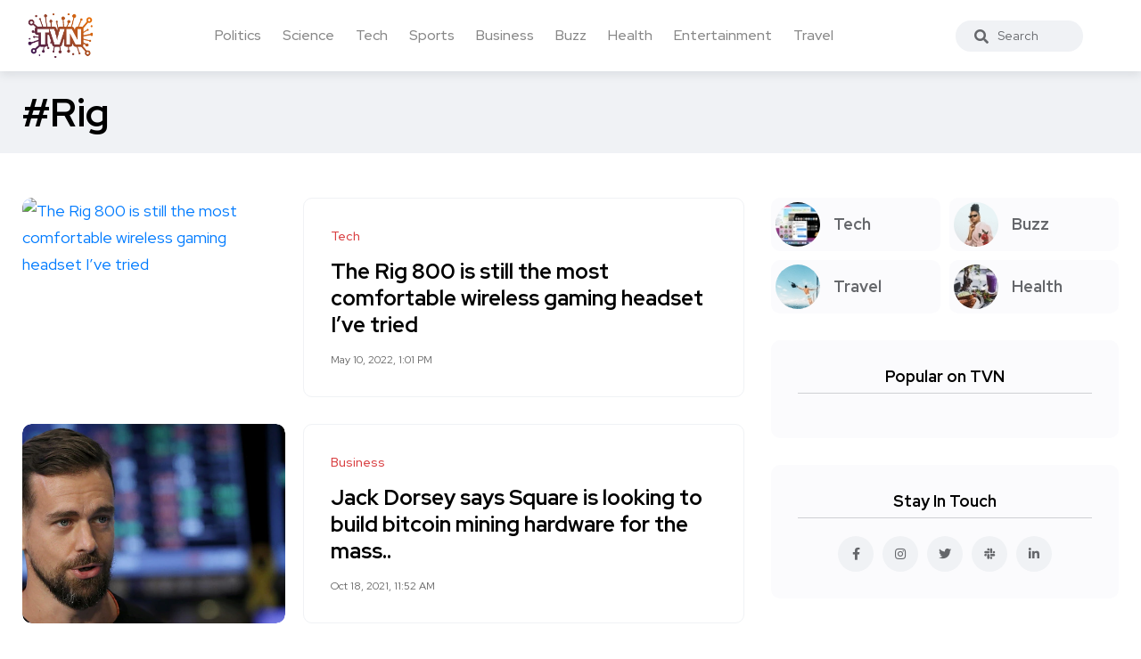

--- FILE ---
content_type: text/html; charset=UTF-8
request_url: https://trueviralnews.com/tags/rig
body_size: 4150
content:
<!DOCTYPE html>
<html>
<head>
    <title>Rig » TrueViralNews</title>
    <meta name="description" content="">
    <meta name="keywords" content="">
    <meta property="og:site_name" content="TrueViralNews">
    <meta property="og:type" content="tag">
    <meta property="og:title" content="Rig">
    <meta property="og:url" content="https://trueviralnews.com/tags/rig">
    <meta name="news_keywords" content="">
    <meta property="og:image" content="">
    <meta property="og:description" content="">
    <link rel="canonical" href="https://trueviralnews.com/tags/rig">

    <meta name="HandheldFriendly" content="true">
    <meta name="format-detection" content="telephone=no">
    <meta name="viewport" content="user-scalable=no, initial-scale=1.0, maximum-scale=1.0, width=device-width">
    <meta name="apple-mobile-web-app-capable" content="yes">
    <meta name="apple-mobile-web-app-status-bar-style" content="default">
    <meta name="ahrefs-site-verification" content="01b09cf97fc56af8c04f0940ce1861a3c805dca74a0f531c7f77e9be6f76bc52">

    <link rel="shortcut icon" href="/template/images/favicon.ico">
    <link rel="apple-touch-icon" href="/template/touch-icon-iphone.png">
    <link rel="apple-touch-icon" sizes="76x76" href="/template/images/touch-icon-ipad.png">
    <link rel="apple-touch-icon" sizes="120x120" href="/template/images/touch-icon-iphone-retina.png">
    <link rel="apple-touch-icon" sizes="152x152" href="/template/images/touch-icon-ipad-retina.png">

    <!-- Bootstrap CSS -->
    <link rel="stylesheet" href="/template/css/bootstrap.min.css">
    <link rel="stylesheet" href="/template/css/style.css?v=1.1.2">
    <!-- Global site tag (gtag.js) - Google Analytics -->
    <script async src="https://www.googletagmanager.com/gtag/js?id=UA-15050551-8"></script>
    <script>
        window.dataLayer = window.dataLayer || [];
        function gtag(){dataLayer.push(arguments);}
        gtag('js', new Date());

        gtag('config', 'UA-15050551-8');
    </script>
    </head>
<body><!--------------------- HEADER ------------------>
<header class="header axil-header  header-light header-sticky header-with-shadow">
    <div class="header-wrap">
        <div class="row align-items-center">
            <div class="col-xl-1 col-lg-4 col-md-4 col-sm-3 col-12">
                <div class="logo">
                    <a href="/">
                        <img class="dark-logo" src="/template/images/logo.png" alt="TVN logo">
                        <img class="light-logo" src="/template/images/logo.png" alt="TVN logo">
                    </a>
                </div>
            </div>
            <div class="col-xl-9 d-none d-xl-block">
                <div class="mainmenu-wrapper">
                    <nav class='mainmenu-nav'><ul class='mainmenu'><li><a href='/politics'>Politics</a></li><li><a href='/science'>Science</a></li><li><a href='/tech'>Tech</a></li><li><a href='/sports'>Sports</a></li><li><a href='/business'>Business</a></li><li><a href='/buzz'>Buzz</a></li><li><a href='/health'>Health</a></li><li><a href='/entertainment'>Entertainment</a></li><li><a href='/travel'>Travel</a></li></ul></nav>                </div>
            </div>

            <div class="col-xl-1 col-lg-8 col-md-8 col-sm-9 col-12">
                <div class="header-search text-right d-flex align-items-center">
                    <form class="header-search-form">
                        <div class="axil-search form-group">
                            <button type="submit" class="search-button"><i class="fas fa-search"></i></button>
                            <input type="text" class="form-control" placeholder="Search" style="max-width: 184px;">
                        </div>
                    </form>

                    <!-- Start Hamburger Menu  -->
                    <div class="hamburger-menu d-block d-xl-none">
                        <div class="hamburger-inner">
                            <div class="icon"><i class="fas fa-bars"></i></div>
                        </div>
                    </div>
                    <!-- End Hamburger Menu  -->
                </div>
            </div>
        </div>
    </div>
</header><!--------------------- BREAD ------------------>
<div class="axil-breadcrumb-area breadcrumb-style-2 bg-color-grey">
    <div class="container">
        <div class="row">
            <div class="col-lg-12">
                <div class="inner">
                    <h1 class="page-title">#Rig</h1>
                </div>
            </div>
        </div>
    </div>
</div>
<div class="axil-section-gap bg-color-white">
    <div class="container">
        <div class="row">
            <div class="col-lg-8 col-xl-8">

                <!-- 0--><!-- 20--><!-- rig--><!-- 3--><!-- 3--><!-- Start Post  -->
                        <div class='content-block post-list-view mt--30'>
                            <div class='post-thumbnail'><a href='https://trueviralnews.com/102546-the-rig-800-is-still-the-most-comfortable-wireless-gaming-headset-i-ve-tried.html'><img src='https://cdn.vox-cdn.com/thumbor/H0t9oiw632PZKejJEZrQ3d7K088=/0x99:2200x1251/fit-in/1200x630/cdn.vox-cdn.com/uploads/chorus_asset/file/23449387/sean_hollister_20220509_173238.jpg' alt='The Rig 800 is still the most comfortable wireless gaming headset I&rsquo;ve tried'/></a></div><div class='post-content'>
                            
                            <div class='post-cat'>
                                <div class='post-cat-list'>
                                    <a href='/tech'>Tech</a>
                                </div>
                            </div>
                            <h4 class='title mb-4'><a href='https://trueviralnews.com/102546-the-rig-800-is-still-the-most-comfortable-wireless-gaming-headset-i-ve-tried.html'>The Rig 800 is still the most comfortable wireless gaming headset I&rsquo;ve tried</a></h4>
                            <span></span>
                            <div class='mt-3'>
                                <ul class='post-meta-list'>
                                    <li><time datetime='May 10, 2022, 1:01 PM'>May 10, 2022, 1:01 PM</time></li>
                                    <!--<li>3 min read</li>-->
                                </ul>
                            </div>
                        </div></div>
                        <!-- End Post  --><!-- Start Post  -->
                        <div class='content-block post-list-view mt--30'>
                            <div class='post-thumbnail'><a href='https://trueviralnews.com/52558-jack-dorsey-says-square-is-looking-to-build-bitcoin-mining-hardware-for-the-masses-as-the-cryptocurrency-climbs-through-62000.html'><img src='https://images2.markets.businessinsider.com/616d222141af0d00193f0648?format=jpeg' alt='Jack Dorsey says Square is looking to build bitcoin mining hardware for the mass..'/></a></div><div class='post-content'>
                            
                            <div class='post-cat'>
                                <div class='post-cat-list'>
                                    <a href='/business'>Business</a>
                                </div>
                            </div>
                            <h4 class='title mb-4'><a href='https://trueviralnews.com/52558-jack-dorsey-says-square-is-looking-to-build-bitcoin-mining-hardware-for-the-masses-as-the-cryptocurrency-climbs-through-62000.html'>Jack Dorsey says Square is looking to build bitcoin mining hardware for the mass..</a></h4>
                            <span></span>
                            <div class='mt-3'>
                                <ul class='post-meta-list'>
                                    <li><time datetime='Oct 18, 2021, 11:52 AM'>Oct 18, 2021, 11:52 AM</time></li>
                                    <!--<li>3 min read</li>-->
                                </ul>
                            </div>
                        </div></div>
                        <!-- End Post  --><!-- Start Post  -->
                        <div class='content-block post-list-view mt--30'>
                            <div class='post-thumbnail'><a href='https://trueviralnews.com/52372-saudi-arabia-is-building-a-tourism-resort-based-on-an-oil-rig.html'><img src='https://i.kinja-img.com/gawker-media/image/upload/c_fill,f_auto,fl_progressive,g_center,h_675,pg_1,q_80,w_1200/2e18ac5c201854c33cd5318b33b0390a.png' alt='Saudi Arabia Is Building a Tourism Resort Based on an Oil Rig'/></a></div><div class='post-content'>
                            
                            <div class='post-cat'>
                                <div class='post-cat-list'>
                                    <a href='/tech'>Tech</a>
                                </div>
                            </div>
                            <h4 class='title mb-4'><a href='https://trueviralnews.com/52372-saudi-arabia-is-building-a-tourism-resort-based-on-an-oil-rig.html'>Saudi Arabia Is Building a Tourism Resort Based on an Oil Rig</a></h4>
                            <span></span>
                            <div class='mt-3'>
                                <ul class='post-meta-list'>
                                    <li><time datetime='Oct 17, 2021, 9:05 AM'>Oct 17, 2021, 9:05 AM</time></li>
                                    <!--<li>3 min read</li>-->
                                </ul>
                            </div>
                        </div></div>
                        <!-- End Post  --><div class='pt-5'><span class='text-sm d-none'>Showing 1 to 3 of 3 articles</span></div>                                            </div>
            <div class="col-lg-4 col-xl-4 mt_md--40 mt_sm--40">
                <div class="sidebar-inner">

    <!-- CATEGORIES 4 QUICK LINKS  -->
    <div class="axil-single-widget widget widget_categories mb--30">
        <ul>
            <li class="cat-item">
                <a href="/tech" class="inner">
                    <div class="thumbnail">
                        <img src="/template/images/tech.jpg" alt="">
                    </div>
                    <div class="content">
                        <h5 class="title">Tech</h5>
                    </div>
                </a>
            </li>
            <li class="cat-item">
                <a href="/buzz" class="inner">
                    <div class="thumbnail">
                        <img src="/template/images/life.jpg" alt="">
                    </div>
                    <div class="content">
                        <h5 class="title">Buzz</h5>
                    </div>
                </a>
            </li>
            <li class="cat-item">
                <a href="/travel" class="inner">
                    <div class="thumbnail">
                        <img src="/template/images/travel.jpg" alt="">
                    </div>
                    <div class="content">
                        <h5 class="title">Travel</h5>
                    </div>
                </a>
            </li>
            <li class="cat-item">
                <a href="/health" class="inner">
                    <div class="thumbnail">
                        <img src="/template/images/food.jpg" alt="">
                    </div>
                    <div class="content">
                        <h5 class="title">Health</h5>
                    </div>
                </a>
            </li>
        </ul>
    </div>

    


    <!-- POPULAR NEWS  -->
    <div class="axil-single-widget widget widget_postlist mb--30">
        <h5 class="widget-title">Popular on TVN</h5>

        <div class="post-medium-block">
                                    <!-- SQL time: 0.2 ms -->        </div>

    </div>


    <!-- SOCIAL BUTTONS  -->
    <div class="axil-single-widget widget widget_social mb--30">
        <h5 class="widget-title">Stay In Touch</h5>
        <ul class="social-icon md-size justify-content-center">
            <li><a href="#"><i class="fab fa-facebook-f"></i></a></li>
            <li><a href="#"><i class="fab fa-instagram"></i></a></li>
            <li><a href="#"><i class="fab fa-twitter"></i></a></li>
            <li><a href="#"><i class="fab fa-slack"></i></a></li>
            <li><a href="#"><i class="fab fa-linkedin-in"></i></a></li>
        </ul>
    </div>

</div>            </div>
        </div>
    </div>
</div>
<div class="axil-footer-area axil-footer-style-1 bg-color-white">
    <!-- Start Footer Top Area  -->
    <div class="footer-top">
        <div class="container">
            <div class="row">
                <div class="col-lg-12">
                    <!-- Start Post List  -->
                    <div class="inner d-flex align-items-center flex-wrap">
                        <h5 class="follow-title mb--0 mr--20">Follow Us</h5>
                        <ul class="social-icon color-tertiary md-size justify-content-start">
                            <li><a href="#"><i class="fab fa-facebook-f"></i></a></li>
                            <li><a href="#"><i class="fab fa-instagram"></i></a></li>
                            <li><a href="#"><i class="fab fa-twitter"></i></a></li>
                            <li><a href="#"><i class="fab fa-linkedin-in"></i></a></li>
                        </ul>
                    </div>
                    <!-- End Post List  -->
                </div>
            </div>
        </div>
    </div>
    <!-- End Footer Top Area  -->

    <!-- Start Copyright Area  -->
    <div class="copyright-area">
        <div class="container">
            <div class="row align-items-center">
                <div class="col-lg-9 col-md-12">
                    <div class="copyright-left">
                        <div class="logo">
                            <a href="/">
                                <img class="dark-logo" src="/template/images/logo.png" alt="Logo Images">
                                <img class="light-logo" src="/template/images/logo.png" alt="Logo Images">
                            </a>
                        </div>
                        <ul class="mainmenu justify-content-start">
                            <li>
                                <a class="hover-flip-item-wrapper" href="/information/advertising-on-tvn.html">
									<span class="hover-flip-item">
								<span data-text="Advertising">Advertising</span>
									</span>
                                </a>
                            </li>
                            <li>
                                <a class="hover-flip-item-wrapper" href="https://nutra777.com" target="_blank">
									<span class="hover-flip-item">
								<span data-text="Nutrition and Supplements">Nutrition and Supplements</span>
									</span>
                                </a>
                            </li>							<li>                                <a class="hover-flip-item-wrapper" href="https://custom-visuals.com" target="_blank">									<span class="hover-flip-item">								<span data-text="Custom Visuals for Power BI">Custom Visuals for Power BI</span>									</span>                                </a>                            </li>
                            <li>
                                <a class="hover-flip-item-wrapper" href="/rules.html">
									<span class="hover-flip-item">
								<span data-text="Terms of Use">Terms of Use</span>
									</span>
                                </a>
                            </li>
                        </ul>
                    </div>
                </div>
                <div class="col-lg-3 col-md-12">
                    <div class="copyright-right text-left text-lg-right mt_md--20 mt_sm--20">
                        <p class="b3">All Rights Reserved © 2024</p>
                    </div>
                </div>
            </div>
        </div>
    </div>
    <!-- End Copyright Area  -->
</div>
<a id="backto-top"></a><link rel="stylesheet" href="/template/css/all-fa.css">
<script>

    
    /*jQuery(function($){
        let btn = $('#backto-top');
        $(window).scroll(function () {
            if ($(window).scrollTop() > 300) {
                btn.addClass('show');
            } else {
                btn.removeClass('show');
            }
        });
        btn.on('click', function (e) {
            e.preventDefault();
            $('html, body').animate({
                scrollTop: 0
            }, '300');
        });

        $('.hamburger-menu').on('click', function (e) {
            e.preventDefault();
            $('body').addClass('popup-mobile-menu-show'),
                $('html').css({
                    overflow: 'hidden'
                });
        });
        $('.mobile-close').on('click', function (e) {
            e.preventDefault();
            $('body').removeClass('popup-mobile-menu-show'),
                $('html').css({
                    overflow: ''
                });
            $('.popup-mobilemenu-area .menu-item-has-children a').removeClass('open').siblings('.axil-submenu').slideUp('400');

        });
        $('.popup-mobilemenu-area').on('click', function (e) {
            e.target === this && $('body').removeClass('popup-mobile-menu-show'),
                $('html').css({
                    overflow: ''
                });
        });

    });*/
</script>
<!-- 587 kb-->
<!-- Generated for 5.1 m.sec. -->
</body>
</html>